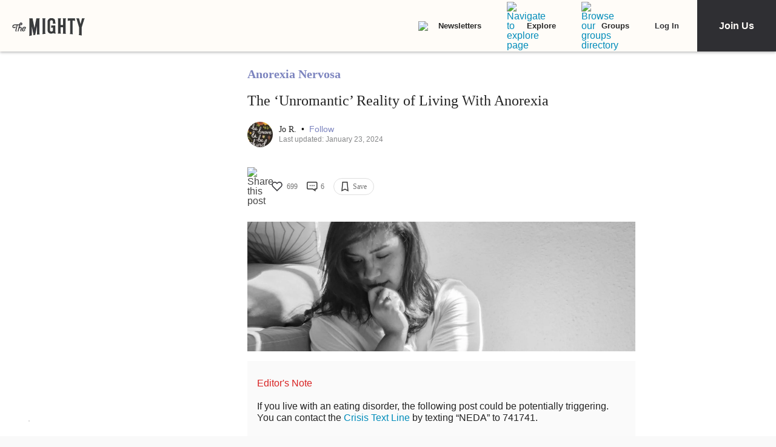

--- FILE ---
content_type: application/javascript; charset=utf-8
request_url: https://fundingchoicesmessages.google.com/f/AGSKWxXyYb3tRqYaL9GLovSoApezthvzQMjws9eZLDIhy_uq_Np_k0q9anxz6xS4ldd6IDStjPw7_BiZhHRPDR1le8s5p-aDMDL5_ErtnrGdIXeLg8OljNWiRD3Kr4CFR4_7Md87_X9rGdlQEbNes72fY96rjQeAF5jeJvrZnYFndO_k-iqX98Z9g3pCJfD9/_/ad_pos=/adsquare./vghd.swf/mgid-header..xyz/ads/
body_size: -1289
content:
window['41c40bd6-f602-4604-96e0-2d35bde0ffa5'] = true;